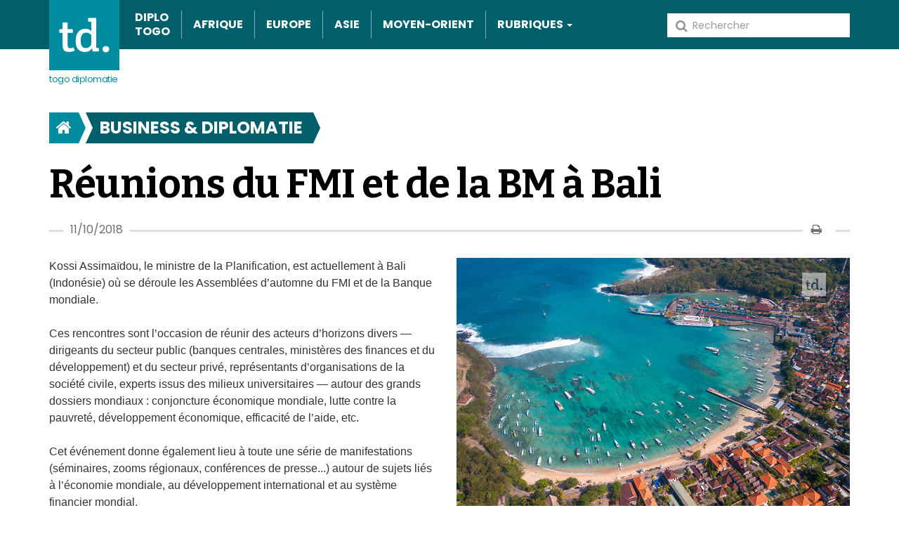

--- FILE ---
content_type: text/html; charset=utf-8
request_url: https://www.togodiplomatie.info/Business-Diplomatie/Reunions-du-FMI-et-de-la-BM-a-Bali
body_size: 7815
content:
<!DOCTYPE html>
<html lang="fr">
<head>

<link href="https://fonts.googleapis.com/css?family=Bitter:400,400i,700|Poppins:400,400i,700&amp;subset=latin-ext" rel="stylesheet">
        
                                                
                  
                                    

<meta charset="utf-8">
<title>Réunions du FMI et de la BM à Bali  - Togo Diplomatie</title>

    <meta name="author" content="untogo.org" />    <meta name="description" content="Kossi Assimaïdou, le ministre de la Planification, est actuellement à Bali (Indonésie) où se déroule les Assemblées d’automne du FMI et de la Banque..." />    <meta name="keywords" content="togo, news, actualites" />

<!--[if lt IE 9 ]>
    <meta http-equiv="X-UA-Compatible" content="IE=8,chrome=1" />
<![endif]-->

<meta name="generator" content="eZ Publish">
<meta name="viewport" content="width=device-width, initial-scale=1.0, user-scalable=no">
        
<link rel="home" href="/" title="Page d'accueil de Togo Diplomatie" />
<link rel="index" href="/" />
<link rel="search" href="/content/search" title="Recherche Togo Diplomatie" />

<!-- Favicons -->
<!-- For iPad with high-resolution Retina display running iOS ≥ 7: -->
<link rel="apple-touch-icon-precomposed" sizes="152x152" href="/extension/ez_hoche_untogo/design/untogo/images/apple-touch-icon-152-precomposed.png">

<!-- For iPad with high-resolution Retina display running iOS ≤ 6: -->
<link rel="apple-touch-icon-precomposed" sizes="144x144" href="/extension/ez_hoche_untogo/design/untogo/images/apple-touch-icon-144-precomposed.png">

<!-- For iPhone with high-resolution Retina display running iOS ≥ 7: -->
<link rel="apple-touch-icon-precomposed" sizes="120x120" href="/extension/ez_hoche_untogo/design/untogo/images/apple-touch-icon-120-precomposed.png">

<!-- For iPhone with high-resolution Retina display running iOS ≤ 6: -->
<link rel="apple-touch-icon-precomposed" sizes="114x114" href="/extension/ez_hoche_untogo/design/untogo/images/apple-touch-icon-114-precomposed.png">

<!-- For the iPad mini and the first- and second-generation iPad on iOS ≥ 7: -->
<link rel="apple-touch-icon-precomposed" sizes="76x76" href="/extension/ez_hoche_untogo/design/untogo/images/apple-touch-icon-76-precomposed.png">

<!-- For the iPad mini and the first- and second-generation iPad on iOS ≤ 6: -->
<link rel="apple-touch-icon-precomposed" sizes="72x72" href="/extension/ez_hoche_untogo/design/untogo/images/apple-touch-icon-72-precomposed.png">

<!-- For non-Retina iPhone, iPod Touch, and Android 2.1+ devices: -->
<link rel="apple-touch-icon-precomposed" href="/extension/ez_hoche_untogo/design/untogo/images/apple-touch-icon-57-precomposed.png">

<link rel="shortcut icon" href="/extension/ez_hoche_untogo/design/untogo/images/favicon.png" type="image/x-icon" />

<link rel="alternate" type="application/rss+xml" title="RSS" href="/rss/feed/general" />

    
<link rel="stylesheet" type="text/css" href="/var/ezflow_site/cache/public/stylesheets/a4e3abdf80f49ff14c1d9d4afdc8c482_1559122346_all.css" />


<!-- IE conditional comments; for bug fixes for different IE versions -->
<!--[if lte IE 8]> <style type="text/css"> @import url(/extension/ez_hoche_untogo/design/untogo/stylesheets/browsers/ie8lte.css); </style> <![endif]-->
<script type="text/javascript" src="/var/ezflow_site/cache/public/javascript/af3e113a061ff124d0a11de8ebb674a2_1410436583.js" charset="utf-8"></script>


<!--[if lt IE 9]>
    <script type="text/javascript" src="/var/ezflow_site/cache/public/javascript/6c0371760fbc20db56ce2d7a64dbcc03_1401789237.js" charset="utf-8"></script>

<![endif]-->
                        <meta property="og:site_name" content="Togo Diplomatie" />
                                <meta property="og:url" content="https://www.togodiplomatie.info/Business-Diplomatie/Reunions-du-FMI-et-de-la-BM-a-Bali" />
                                <meta property="fb:app_id" content="225052977537401" />
                                <meta property="og:type" content="article" />
                                <meta property="og:title" content="Réunions du FMI et de la BM à Bali" />
                                <meta property="og:description" content=" Kossi Assimaïdou, le ministre de la Planification, est actuellement à Bali (Indonésie) où se déroule les Assemblées d’automne du FMI et de la Banque mondiale." />
                                <meta property="og:image" content="https://www.togodiplomatie.info/var/ezflow_site/storage/images/business-diplomatie/reunions-du-fmi-et-de-la-bm-a-bali/118196-1-fre-FR/Reunions-du-FMI-et-de-la-BM-a-Bali_opengraph.jpg" />
                <script type="text/javascript" src="//cdn.sublimevideo.net/js/bjebkn3z.js"></script>
</head>
<body>
    <div id="fb-root"></div>
    <script>(function(d, s, id) {
            var js, fjs = d.getElementsByTagName(s)[0];
            if (d.getElementById(id)) return;
            js = d.createElement(s); js.id = id;
            js.src = "//connect.facebook.net/fr_FR/all.js#xfbml=1";
            fjs.parentNode.insertBefore(js, fjs);
        }(document, 'script', 'facebook-jssdk'));</script>    
                        <script type="text/javascript">

                (function(i,s,o,g,r,a,m){i['GoogleAnalyticsObject']=r;i[r]=i[r]||function(){                (i[r].q=i[r].q||[]).push(arguments)},i[r].l=1*new Date();a=s.createElement(o),
                m=s.getElementsByTagName(o)[0];a.async=1;a.src=g;m.parentNode.insertBefore(a,m)
                })(window,document,'script','//www.google-analytics.com/analytics.js','ga');

                ga( 'create', 'UA-44547268-2' );
                ga( 'send', 'pageview' );

            </script>
            
<div id="page" class=" section_id_1 subtree_level_0_node_id_2 subtree_level_1_node_id_175 subtree_level_2_node_id_5782 right-column-shift  caption">

    
    <!--[if lte IE 8]><div class="header-ie8lte"><![endif]--> 
<header>
    <div class="container">
        <nav class="navbar navbar-default" role="navigation">
    <div class="collapse navbar-collapse" id="search-collapse">
        <form class="navbar-form navbar-right" role="search" method="get" action="/content/search">
    <span class="hidden">Rechercher</span>
    <button type="submit" class="btn btn-default"><span class="fa fa-search"></span></button>
            <input class="form-control" type="search" name="SearchText"  placeholder="Rechercher" />
            </form>
<div class="top-background-mobile"></div>
    </div>
    <div class="navbar-header">
        <button class="navbar-toggle" data-target="#navbar-collapse" data-toggle="collapse" type="button">
            <span class="sr-only">Toggle navigation</span>
            <span class="icon-bar"></span>
            <span class="icon-bar"></span>
            <span class="icon-bar"></span>
        </button>
        <button class="navbar-toggle search-toggle" data-target="#search-collapse" data-toggle="collapse" type="button">
            <span class="glyphicon glyphicon-search"></span>
        </button>
        <a class="navbar-brand" href="/" title="Togo Diplomatie">
            <img src="/extension/ez_hoche_untogo/design/untogo/images/logo.svg" alt="Togo Diplomatie" />
            Togo Diplomatie
        </a>
    </div>
    <div class="collapse navbar-collapse" id="navbar-collapse">
        

    
        
                            
                    
                                                                            
                                                                            
                                                                            
                                                                            
                                                                
                <ul  class="nav navbar-nav">
                                    
                
                
                                                

                                
                <li id="node_id_165">
                                            <a href="/Diplo-Togo">Diplo Togo</a>
                                    </li>
                            
                
                
                                                

                                
                <li id="node_id_166">
                                            <a href="/Afrique">Afrique</a>
                                    </li>
                            
                
                
                                                

                                
                <li id="node_id_167">
                                            <a href="/Europe">Europe</a>
                                    </li>
                            
                
                
                                                

                                
                <li id="node_id_171">
                                            <a href="/Asie">Asie</a>
                                    </li>
                            
                
                
                                                

                                                                    
                <li id="node_id_169" class="lastli">
                                            <a href="/Moyen-Orient">Moyen-Orient</a>
                                    </li>
                    

                     
                                                                            
                                                                            
                                                                            
                                                                            
                                                                            
                                                                                                                
                                                                            
                                                                            
                                                                            
                                                                            
                                                                            
                                                                            
                                                                
        
                            <li id="dropdown">
                <a class="dropdown-toggle" href="#">Rubriques <b class="caret"></b></a>
                <div id="dropdown-menu" role="menu">
                    <div class="wrapper">
                        <ul>
                                                            
                                
                                
                                                                                                

                                                                
                                <li id="node_id_170">
                                                                            <a href="/Ameriques">Amériques</a>
                                                                    </li>
                                                                                            
                                
                                
                                                                                                

                                                                
                                <li id="node_id_171">
                                                                            <a href="/Asie">Asie</a>
                                                                    </li>
                                                                                            
                                
                                
                                                                                                

                                                                
                                <li id="node_id_172">
                                                                            <a href="/Terrorisme">Terrorisme</a>
                                                                    </li>
                                                                                            
                                
                                
                                                                                                

                                                                
                                <li id="node_id_173">
                                                                            <a href="/Paix-Securite">Paix &amp; Sécurité</a>
                                                                    </li>
                                                                                            
                                
                                
                                                                                                

                                                                
                                <li id="node_id_174">
                                                                            <a href="/Developpement">Développement</a>
                                                                    </li>
                                                                                            
                                
                                
                                                                                                

                                                                                                                                    
                                <li id="node_id_175" class="active">
                                                                            <a href="/Business-Diplomatie">Business &amp; Diplomatie</a>
                                                                    </li>
                                                                                            
                                
                                
                                                                                                

                                                                
                                <li id="node_id_176">
                                                                            <a href="/Cooperation">Coopération</a>
                                                                    </li>
                                                                                                            </ul></div><div class="wrapper"><ul>
                                                                                                                                
                                
                                
                                                                                                

                                                                
                                <li id="node_id_177">
                                                                            <a href="/Union-africaine">Union africaine</a>
                                                                    </li>
                                                                                            
                                
                                
                                                                                                

                                                                
                                <li id="node_id_178">
                                                                            <a href="/Cedeao">Cédéao</a>
                                                                    </li>
                                                                                            
                                
                                
                                                                                                

                                                                
                                <li id="node_id_179">
                                                                            <a href="/Uemoa">Uemoa</a>
                                                                    </li>
                                                                                            
                                
                                
                                                                                                

                                                                
                                <li id="node_id_180">
                                                                            <a href="/Nations-Unies">Nations Unies</a>
                                                                    </li>
                                                                                            
                                
                                
                                                                                                

                                                                
                                <li id="node_id_181">
                                                                            <a href="/Francophonie">Francophonie</a>
                                                                    </li>
                                                                                            
                                
                                
                                                                                                

                                                                                                                                    
                                <li id="node_id_182" class="lastli">
                                                                            <a href="/Tribune">Tribune</a>
                                                                    </li>
                                                                                    </ul>
                    </div>
                </div>
                <div class="devider"></div>
            </li>
                </ul>


    
    </div>
    

</nav>
    </div>
    <div class="top-background"></div>
</header>


<!--[if lte IE 8]></div><![endif]--> 

    
            <div class="container">
    <ol class="breadcrumb">
                                <li>
                                <a href="/"><i class="fa fa-home"></i></a>
                <span class="arrow-part-r"></span>
            </li>
        
                                        <li class="">
                <span class="arrow-part-l"></span>                <a href="/Business-Diplomatie">Business &amp; Diplomatie</a>
                <span class="arrow-part-r"></span>
            </li>
                                    
        </ol>
</div>
    
    
                    

                    
    
                    
                
                                            
                    
        
                            
                
                                            
                    
        
                            
                
        
        
            
                                                                    
                                                                                    

            <div class="container">
                    <h1 class="att-title">
Réunions du FMI et de la BM à Bali </h1>
        <div class="full-view-head">
            <span class="date">
                                    11/10/2018
                                            </span>
            <div class="user-action-block">

			<a class="print" href="#" title="print" onclick="window.open('/layout/set/print/Business-Diplomatie/Reunions-du-FMI-et-de-la-BM-a-Bali','mywindow','width=1044,height=768,menubar=1,resizable=1,scrollbars=1'); return false;"><i class="fa fa-print"></i></a>
	</div>        </div>
    
        </div>
    
    
                    

                    
    
                    
                
                                            
                    
        
                            
                
                                            
                    
        
                            
                
        
        
            
                                                                                                
                                                                                                

            <div class="container">
            <div class="row">
                <div class="col-sm-9 col-md-7 col-lg-8">
    
    



        
<div class="content-view-full ng-newssite-article ">

        

            <div class="images">
                        

    
    
    
    
    
    
                                                                                                                                    
        
        <img src="/var/ezflow_site/storage/images/business-diplomatie/reunions-du-fmi-et-de-la-bm-a-bali/118196-1-fre-FR/Reunions-du-FMI-et-de-la-BM-a-Bali_ng_image_full.jpg" style="border: 0px  ;" alt="Réunions du FMI et de la BM à Bali " title="Réunions du FMI et de la BM à Bali " />

        
        
            
    
    
    

                    
            <p>
                
La baie de Padang à Bali             </p>
                    </div>
    
    
            <div class="att-body">
            
<p>Kossi Assimaïdou, le ministre de la Planification, est actuellement à Bali (Indonésie) où se déroule les Assemblées d’automne du FMI et de la Banque mondiale.</p><p>Ces rencontres sont l’occasion de réunir des acteurs d’horizons divers — dirigeants du secteur public (banques centrales, ministères des finances et du développement) et du secteur privé, représentants d’organisations de la société civile, experts issus des milieux universitaires — autour des grands dossiers mondiaux : conjoncture économique mondiale, lutte contre la pauvreté, développement économique, efficacité de l’aide, etc.&nbsp;</p><p>Cet événement donne également lieu à toute une série de manifestations (séminaires, zooms régionaux, conférences de presse...) autour de sujets liés à l’économie mondiale, au développement international et au système financier mondial.&nbsp;</p><p>L’occasion pour M. Assimaïdou d’avoir des rencontres avec les responsables du Fonds avec lequel le Togo a signé une Facilité élargie de crédit (FEC).</p><p>Entretiens aussi avec les dirigeants de la Banque mondiale qui accompagne le pays dans plusieurs projets de développement.</p>        </div>
    
    
    <div class="social clearfix">
                    <div class="fb-like" data-width="280" data-href="https://www.togodiplomatie.info/Business-Diplomatie/Reunions-du-FMI-et-de-la-BM-a-Bali" data-layout="standard" data-action="like" data-show-faces="true" data-share="true"></div>
    </div>



    
            
    <div class="comments-wrap">
    <div class="block-view-head">
        <i class="fa fa-comment"></i>
        <h3>Commentaires</h3>
    </div>
    <div class="login-box row">
        <div class="col-sm-12 col-md-12 col-lg-8">
                            <form class="form-inline row" name="loginform" role="form" method="post" action="/user/login">
                    <div class="form-group col-sm-5">
                        <label class="sr-only" for="togoUser">Login</label>
                        <input type="text" class="form-control" id="togoUser" name="Login" value="" placeholder="Login">
                    </div>
                    <div class="form-group col-sm-5">
                        <label class="sr-only" for="togoPasw">Mot de passe</label>
                        <input type="password" class="form-control" id="togoPasw" name="Password" value="" placeholder="Mot de passe">
                    </div>
                    <div class="form-group col-sm-2">
                        <button type="submit" name="LoginButton" value="Login" class="btn btn-primary">Connexion</button>
                    </div>
                    <input type="hidden" value="/Business-Diplomatie/Reunions-du-FMI-et-de-la-BM-a-Bali" name="RedirectURI">
                </form>
                    </div>

        <div class="col-sm-12 col-md-12 col-lg-4 ngconnect-sign-in">
                <span id="ngconnect">
                                                                        <a href="/ngconnect/login/facebook?redirectURI="><img src="/extension/ngconnect/design/standard/images/ngconnect/facebook.png" alt="Facebook Login" /></a>
                                        </span>        </div>
                    <a class="simple-link" href="/user/forgotpassword">Mot de passe oublié?</a>
            <a class="simple-link" href="/user/register">Créer un compte</a>
            </div>
    
<div id="ngcomments_recaptcha_html" style="display:none">
        </div>
<a name="comments"></a>
<div id="comment-container" class="comment-container">
    <input type="hidden" name="MissingInputMessage" value="Some fields are missing input!" />
    <input type="hidden" name="DeleteCommentMessage" value="Supprimer le commentaire ?" />
    <input type="hidden" name="DeleteButtonText" value="Supprimer" />
    <input type="hidden" name="EditButtonText" value="Modifier" />
    <input type="hidden" name="ObjectAttributeID" value="118203" />
    <input type="hidden" name="Version" value="1" />
    <div class="initial-comments-loader">
        <div class="comments-loading">
            <p>Loading comments ...</p>
            <img src="/extension/ngcomments/design/ezdemo/images/ajax-loader-bar-white.gif" alt="Loading comments ..." />
        </div>
    </div>
</div>

<script type="text/javascript">

    jQuery(document).ready(function(){
        jQuery.ez('ezjscNgComments::commentList', {'attribute_id': '118203',
                'version': '1', 'page': '0', 'is_reload': '0'}, function(data){
            jQuery('.initial-comments-loader').remove();
            if(data.content.status == 'success') {
                jQuery('#comment-container').append(data.content.content).ngComments({
                    ajax_loader_path: "/extension/ngcomments/design/ezdemo/images/ajax-loader-comments.gif"
                });
            }
            else {
                jQuery('#comment-container').append(data.content.message);
            }
        });
    });

</script>
</div>
    
            


                        <div class="att-related-content">
                        <div class="block-type-news-category">
    <div class="block-view-head"><h3>POUR ALLER PLUS LOIN</h3></div>
    <div class="row block-view-body">
        <div class="col-sm-6 col-md-6 col-lg-6">
                                
<div class="content-view-block-item togo-article default-1 clearfix">

    <div class="att-image">

                                                                
                
                
    
    
    
    
    
                
                                                                                                                                    <a href="/Business-Diplomatie/Place-a-l-investissement">
        <span data-picture data-alt="Place à l'investissement " class="picture">            <span data-src="/var/ezflow_site/storage/images/business-diplomatie/place-a-l-investissement/154846-1-fre-FR/Place-a-l-investissement_i960.jpg"></span>
                                                <span data-src="/var/ezflow_site/storage/images/business-diplomatie/place-a-l-investissement/154846-1-fre-FR/Place-a-l-investissement_i320.jpg" data-media="(max-width: 320px)"></span>
                                                                <span data-src="/var/ezflow_site/storage/images/business-diplomatie/place-a-l-investissement/154846-1-fre-FR/Place-a-l-investissement_i770.jpg" data-media="(max-width: 320px) and (min-device-pixel-ratio: 2.0)"></span>
                                                                <span data-src="/var/ezflow_site/storage/images/business-diplomatie/place-a-l-investissement/154846-1-fre-FR/Place-a-l-investissement_i480.jpg" data-media="(min-width: 321px) and (max-width: 480px)"></span>
                                                                <span data-src="/var/ezflow_site/storage/images/business-diplomatie/place-a-l-investissement/154846-1-fre-FR/Place-a-l-investissement_i960.jpg" data-media="(min-width: 321px) and (max-width: 480px) and (min-device-pixel-ratio: 2.0)"></span>
                                                                <span data-src="/var/ezflow_site/storage/images/business-diplomatie/place-a-l-investissement/154846-1-fre-FR/Place-a-l-investissement_i960.jpg" data-media="(min-width: 481px) and (max-width: 568px) and (min-device-pixel-ratio: 2.0)"></span>
                                                                <span data-src="/var/ezflow_site/storage/images/business-diplomatie/place-a-l-investissement/154846-1-fre-FR/Place-a-l-investissement_i770.jpg" data-media="(min-width: 481px) and (max-width: 767px)"></span>
                                                                <span data-src="/var/ezflow_site/storage/images/business-diplomatie/place-a-l-investissement/154846-1-fre-FR/Place-a-l-investissement_i1540.jpg" data-media="(min-width: 481px) and (max-width: 767px) and (min-device-pixel-ratio: 2.0)"></span>
                                                                <span data-src="/var/ezflow_site/storage/images/business-diplomatie/place-a-l-investissement/154846-1-fre-FR/Place-a-l-investissement_i480.jpg" data-media="(min-width: 768px) and (max-width: 979px)"></span>
                                                                <span data-src="/var/ezflow_site/storage/images/business-diplomatie/place-a-l-investissement/154846-1-fre-FR/Place-a-l-investissement_i960.jpg" data-media="(min-width: 768px) and (max-width: 979px) and (min-device-pixel-ratio: 2.0)"></span>
                                                                <span data-src="/var/ezflow_site/storage/images/business-diplomatie/place-a-l-investissement/154846-1-fre-FR/Place-a-l-investissement_i770.jpg" data-media="(min-width: 980px) and (max-width: 1199px)"></span>
                                                                <span data-src="/var/ezflow_site/storage/images/business-diplomatie/place-a-l-investissement/154846-1-fre-FR/Place-a-l-investissement_i1540.jpg" data-media="(min-width: 980px) and (max-width: 1199px) and (min-device-pixel-ratio: 2.0)"></span>
                                                                <span data-src="/var/ezflow_site/storage/images/business-diplomatie/place-a-l-investissement/154846-1-fre-FR/Place-a-l-investissement_i770.jpg" data-media="(min-width: 1200px)"></span>
                                                                <span data-src="/var/ezflow_site/storage/images/business-diplomatie/place-a-l-investissement/154846-1-fre-FR/Place-a-l-investissement_i1540.jpg" data-media="(min-width: 1200px) and (min-device-pixel-ratio: 2.0)"></span>
                                    <noscript>
        <img src="/var/ezflow_site/storage/images/business-diplomatie/place-a-l-investissement/154846-1-fre-FR/Place-a-l-investissement.jpg" class="img-responsive" style="border: 0px  ;" alt="Place à l'investissement " title="Place à l'investissement " />

        </noscript></span>
        
        </a>    
    
    
    

</div>

    <h2 class="att-title"><a href="/Business-Diplomatie/Place-a-l-investissement">
Place à l'investissement </a></h2>

            
<p>Les milieux d'affaires turcs ont rencontré lundi à Istanbul le ministre togolais des Affaires étrangères.</p>    
</div>
                    </div>
                    <div class="col-sm-6 col-md-6 col-lg-6">
                                        
<div class="content-view-block-item togo-article extra-small clearfix">

    <div class="att-image">
                    

                                                                
                
                
    
    
    
    
    
                
                                                                                                                                    <a href="/Business-Diplomatie/Nouvelle-tete-a-l-OMC">
        <span data-picture data-alt="Nouvelle tête à l'OMC" class="picture">            <span data-src="/var/ezflow_site/storage/images/business-diplomatie/nouvelle-tete-a-l-omc/153116-1-fre-FR/Nouvelle-tete-a-l-OMC_i480.jpg"></span>
                                                <span data-src="/var/ezflow_site/storage/images/business-diplomatie/nouvelle-tete-a-l-omc/153116-1-fre-FR/Nouvelle-tete-a-l-OMC_i320.jpg" data-media="(max-width: 320px)"></span>
                                                                <span data-src="/var/ezflow_site/storage/images/business-diplomatie/nouvelle-tete-a-l-omc/153116-1-fre-FR/Nouvelle-tete-a-l-OMC_i770.jpg" data-media="(max-width: 320px) and (min-device-pixel-ratio: 2.0)"></span>
                                                                <span data-src="/var/ezflow_site/storage/images/business-diplomatie/nouvelle-tete-a-l-omc/153116-1-fre-FR/Nouvelle-tete-a-l-OMC_i320.jpg" data-media="(min-width: 321px) and (max-width: 480px)"></span>
                                                                <span data-src="/var/ezflow_site/storage/images/business-diplomatie/nouvelle-tete-a-l-omc/153116-1-fre-FR/Nouvelle-tete-a-l-OMC_i480.jpg" data-media="(min-width: 321px) and (max-width: 480px) and (min-device-pixel-ratio: 2.0)"></span>
                                                                <span data-src="/var/ezflow_site/storage/images/business-diplomatie/nouvelle-tete-a-l-omc/153116-1-fre-FR/Nouvelle-tete-a-l-OMC_i770.jpg" data-media="(min-width: 481px) and (max-width: 568px) and (min-device-pixel-ratio: 2.0)"></span>
                                                                <span data-src="/var/ezflow_site/storage/images/business-diplomatie/nouvelle-tete-a-l-omc/153116-1-fre-FR/Nouvelle-tete-a-l-OMC_i480.jpg" data-media="(min-width: 481px) and (max-width: 767px)"></span>
                                                                <span data-src="/var/ezflow_site/storage/images/business-diplomatie/nouvelle-tete-a-l-omc/153116-1-fre-FR/Nouvelle-tete-a-l-OMC_i770.jpg" data-media="(min-width: 481px) and (max-width: 767px) and (min-device-pixel-ratio: 2.0)"></span>
                                                                <span data-src="/var/ezflow_site/storage/images/business-diplomatie/nouvelle-tete-a-l-omc/153116-1-fre-FR/Nouvelle-tete-a-l-OMC_i320.jpg" data-media="(min-width: 768px) and (max-width: 979px)"></span>
                                                                <span data-src="/var/ezflow_site/storage/images/business-diplomatie/nouvelle-tete-a-l-omc/153116-1-fre-FR/Nouvelle-tete-a-l-OMC_i480.jpg" data-media="(min-width: 768px) and (max-width: 979px) and (min-device-pixel-ratio: 2.0)"></span>
                                                                <span data-src="/var/ezflow_site/storage/images/business-diplomatie/nouvelle-tete-a-l-omc/153116-1-fre-FR/Nouvelle-tete-a-l-OMC_i480.jpg" data-media="(min-width: 980px) and (max-width: 1199px)"></span>
                                                                <span data-src="/var/ezflow_site/storage/images/business-diplomatie/nouvelle-tete-a-l-omc/153116-1-fre-FR/Nouvelle-tete-a-l-OMC_i770.jpg" data-media="(min-width: 980px) and (max-width: 1199px) and (min-device-pixel-ratio: 2.0)"></span>
                                                                <span data-src="/var/ezflow_site/storage/images/business-diplomatie/nouvelle-tete-a-l-omc/153116-1-fre-FR/Nouvelle-tete-a-l-OMC_i480.jpg" data-media="(min-width: 1200px)"></span>
                                                                <span data-src="/var/ezflow_site/storage/images/business-diplomatie/nouvelle-tete-a-l-omc/153116-1-fre-FR/Nouvelle-tete-a-l-OMC_i770.jpg" data-media="(min-width: 1200px) and (min-device-pixel-ratio: 2.0)"></span>
                                    <noscript>
        <img src="/var/ezflow_site/storage/images/business-diplomatie/nouvelle-tete-a-l-omc/153116-1-fre-FR/Nouvelle-tete-a-l-OMC.jpg" class="img-responsive" style="border: 0px  ;" alt="Nouvelle tête à l'OMC" title="Nouvelle tête à l'OMC" />

        </noscript></span>
        
        </a>    
    
    
    

            </div>

    <h2 class="att-title"><a href="/Business-Diplomatie/Nouvelle-tete-a-l-OMC">
Nouvelle tête à l'OMC</a></h2>

    <span class="label label-rubrique"><i class="fa fa-tag"></i>
                <a href="/tags/view/Main+topics/Business+%26+Diplomatie">Business & Diplomatie</a>
            </span>

    <div class="att-line_intro">
                    
<p>La Nigériane Ngozi Okonjo-Iweala a été nommée lundi première femme et première Africaine à la tête de l'OMC.</p>            </div>
</div>
                                                                                                            
<div class="content-view-block-item togo-article mini clearfix">
   <h2 class="att-title"><a href="/Business-Diplomatie/Le-Togo-attire-l-investissement">
Le Togo attire l'investissement </a></h2>
</div>                                                                                                    
<div class="content-view-block-item togo-article mini clearfix">
   <h2 class="att-title"><a href="/Business-Diplomatie/Plus-de-100-millions-de-dollars-pour-lutter-contre-la-pandemie">
Plus de 100 millions de dollars pour lutter contre la pandémie </a></h2>
</div>                                                                                                    
<div class="content-view-block-item togo-article mini clearfix">
   <h2 class="att-title"><a href="/Business-Diplomatie/Reprise-economique-entravee-par-la-pandemie">
Reprise économique entravée par la pandémie </a></h2>
</div>                                                                        </div>
            </div>
</div>
             </div>
</div>


    
    
    
              
                    </div>

                <div class="col-sm-9 col-md-5 col-lg-4">
                    
 
        

                    
    
                    
                
                                            
                    
        
                            
                
                                            
                    
        
                            
                
        
        
            
                                                                                                                                                                                                                                                    
                                                                                                                <div class="region region-right ">
                                                    <div class="block-type-multimedia block-view-narrow">
    <a href="/Multimedia">
        <div class="block-head">
            <span>
                Multimédia
            </span>
            <i class="fa fa-film"></i>
        </div>
        <div class="block-body">
            Les dernières photos & vidéos <i class="fa fa-arrow-right"></i>
        </div>
    </a>
</div>
                                                                        <div class="block-type-newsletter block-view-narrow">
    <div class="block-head">Newsletter abonnez-vous</div>
    <div class="block-body">
        <form class="form-inline" role="form" name="subscribe" method="post" action="/republicoftogo/newsletter">
                                                
                                                                                                                                    <input type="hidden" name="Subscription_IdArray[]" value="291" title="" />
                                <input type="hidden" name="Subscription_ListArray[]" value="291" title="Togo Diplomacy Newsletter List " />
                                                                                                                                            <input type="hidden" name="BackUrlInput" value="/" />
            <button type="submit" class="btn btn-primary" name="SubscribeButton" value="Subscribe" >Go!</button>
            <div class="form-group">
                <input class="form-control"
                       id="Subscription_Email"
                       type="email"
                       name="Subscription_Email"
                                              value=""
                       placeholder="Entrez votre email" />
                <i class="fa fa-envelope-o"></i>
            </div>
        </form>
    </div>
</div>
                                                                                          <div class="block-type-latest-news block-view-narrow">
    <div class="block-head"><span><img src="/extension/ez_hoche_untogo/design/untogo/images/earth_icon.svg" title="Eearth" /></span>EN CE MOMENT</div>
    <div class="block-body clearfix">
                        
<div class="content-view-block-item togo-article mini-metadata clearfix">
    <div class="category">
                <a href="/tags/view/Main+topics/Diplo+Togo">Diplo Togo</a>
            </div>
    <div class="date">samedi 24 septembre</div>
    <h2 class="att-title"><a href="/Diplo-Togo/Les-Africains-servent-utilement-a-soutenir-un-camp-contre-un-autre">
'Les Africains servent utilement à soutenir un camp contre un autre'</a></h2>
</div>
                        
<div class="content-view-block-item togo-article mini-metadata clearfix">
    <div class="category">
                    Cédéao
            </div>
    <div class="date">vendredi 23 septembre</div>
    <h2 class="att-title"><a href="/Cedeao/Le-president-togolais-se-rendra-mardi-a-Bamako">
Le président togolais se rendra mardi à Bamako</a></h2>
</div>
                        
<div class="content-view-block-item togo-article mini-metadata clearfix">
    <div class="category">
                <a href="/tags/view/Main+topics/Europe">Europe</a>
            </div>
    <div class="date">mercredi 21 septembre</div>
    <h2 class="att-title"><a href="/Europe/Une-guerre-qui-n-a-plus-aucun-sens">
'Une guerre qui n'a plus aucun sens' </a></h2>
</div>
            </div>
</div>
                                                                    <div class="block-type-social block-view-narrow">
    <div class="block-head"><p>Nous suivre:</p>
        <a href="https://www.facebook.com/pages/REPUBLIC-OF-TOGO/6683533941" class="fa fa-facebook-square"></a>
        <a href="https://plus.google.com/u/0/118365949372829961958/posts" class="fa fa-google-plus-square"></a>
        <a href="https://twitter.com/togodiplomatie" class="fa fa-twitter-square"></a>
        <a href="http://www.flickr.com/photos/republicoftogocom/" class="fa fa-flickr"></a>
        <a href="/rss/list" class="fa fa-rss-square"></a>
    </div>
</div>
                                    </div>
        
                </div>
            </div>
        </div>
        <div class="container">

        
        
 
        

                    
    
                    
                
                                            
                    
        
                            
                
                                            
                    
        
                            
                
        
        
            
                                                                                                                                                        
                                                                                                                        
    </div>

                                                                                                                                                                                                                                                                                                                                                                            
<footer>
    <div class="container">
        <div class="row">

            <div class="col-md-4 col-sm-4 head">
                <a class="navbar-brand" href="/" title="Togo Diplomatie">
                    <img src="/extension/ez_hoche_untogo/design/untogo/images/logo.svg" alt="Togo Diplomatie" />
                    togo diplomatie
                </a>

                <div class="two-links">
                    

<ul>

<li><a href="/Le-Ministre" target="_self">Le Ministre</a></li>

<li><a href="/Reseau-diplomatique" target="_self">Reseau diplomatique</a></li>

</ul>
                </div>
            </div>

            <div class="col-md-2 col-sm-4 col-xs-6 row-number-1">
                <ul class="uppercase">
                                                            
                        
                        
                                                    <li><a href="/Diplo-Togo">Diplo Togo</a></li>
                                            
                        
                        
                                                    <li><a href="/Afrique">Afrique</a></li>
                                            
                        
                        
                                                    <li><a href="/Europe">Europe</a></li>
                                            
                        
                        
                                                    <li><a href="/Asie">Asie</a></li>
                                            
                        
                        
                                                    <li><a href="/Moyen-Orient">Moyen-Orient</a></li>
                                            
                        
                        
                                                    <li><a href="/Ameriques">Amériques</a></li>
                                            
                                                                            
                                                    </ul>
                            </div>
                                                        <div class="col-lg-2 col-md-2 col-sm-4 col-xs-6 row-number-2">
                            <ul class="uppercase">
                        
                                                    <li><a href="/Asie">Asie</a></li>
                                            
                        
                        
                                                    <li><a href="/Terrorisme">Terrorisme</a></li>
                                            
                        
                        
                                                    <li><a href="/Paix-Securite">Paix &amp; Sécurité</a></li>
                                            
                        
                        
                                                    <li><a href="/Developpement">Développement</a></li>
                                            
                        
                        
                                                    <li><a href="/Business-Diplomatie">Business &amp; Diplomatie</a></li>
                                            
                        
                        
                                                    <li><a href="/Cooperation">Coopération</a></li>
                                            
                                                                            
                                                    </ul>
                            </div>
                            <div class="clearfix visible-xs visible-sm"></div><div class="col-sm-4 visible-xs visible-sm"></div>                            <div class="col-lg-2 col-md-2 col-sm-4 col-xs-6 row-number-3">
                            <ul class="uppercase">
                        
                                                    <li><a href="/Union-africaine">Union africaine</a></li>
                                            
                        
                        
                                                    <li><a href="/Cedeao">Cédéao</a></li>
                                            
                        
                        
                                                    <li><a href="/Uemoa">Uemoa</a></li>
                                            
                        
                        
                                                    <li><a href="/Nations-Unies">Nations Unies</a></li>
                                            
                        
                        
                                                    <li><a href="/Francophonie">Francophonie</a></li>
                                            
                        
                        
                                                    <li><a href="/Tribune">Tribune</a></li>
                                                            </ul>
            </div>

            <div class="col-sm-2 col-xs-6 last">
                <div class="uppercase">
                    

<ul>

<li><a href="/A-propos" target="_self">A propos</a></li>

<li><a href="/Contactez-nous" target="_self">Contactez-nous</a></li>

</ul>
                </div>
                <div class="copyright">
                    Copyright &copy; 2026<br/>
                    Togo diplomatie / République Togolaise
                </div>
            </div>

        </div>
    </div>
</footer>
</div>
 <script type="text/javascript">
    
        svgeezy.init(false, 'png'); // this will let the plugin check all images
    
</script>



</body>
</html>


--- FILE ---
content_type: text/plain
request_url: https://www.google-analytics.com/j/collect?v=1&_v=j102&a=723001399&t=pageview&_s=1&dl=https%3A%2F%2Fwww.togodiplomatie.info%2FBusiness-Diplomatie%2FReunions-du-FMI-et-de-la-BM-a-Bali&ul=en-us%40posix&dt=R%C3%A9unions%20du%20FMI%20et%20de%20la%20BM%20%C3%A0%20Bali%20-%20Togo%20Diplomatie&sr=1280x720&vp=1280x720&_u=IEBAAAABAAAAAC~&jid=1934984990&gjid=1816876647&cid=1873656566.1769838239&tid=UA-44547268-2&_gid=1602213831.1769838239&_r=1&_slc=1&z=1037165638
body_size: -453
content:
2,cG-XCVBF1FDWR